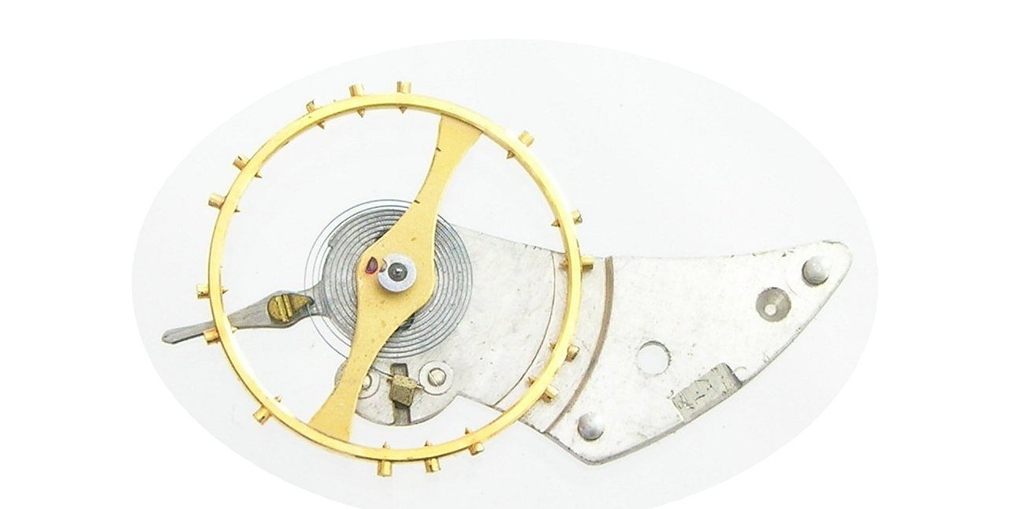

--- FILE ---
content_type: text/html
request_url: http://www.abbeyclock.com/photos/photos/vacheron19.html
body_size: 300
content:
<!-- This document was created using SiteAid Version 1.3-->
<!DOCTYPE HTML PUBLIC "-//W3C//DTD HTML 3.2//EN">
<HTML>
<HEAD>
	<TITLE>Vacheron et Constantin</TITLE>
</HEAD>
<BODY>

<CENTER><TABLE CELLPADDING="0" CELLSPACING="0" WIDTH="100%" HEIGHT="100%">
<TR> 
	<TD ALIGN="CENTER" VALIGN="CENTER"><IMG SRC="vacheron19.jpg" BORDER=0  ALT=""></td></tr></table></CENTER><BR>
<BR>

</BODY>
</HTML>